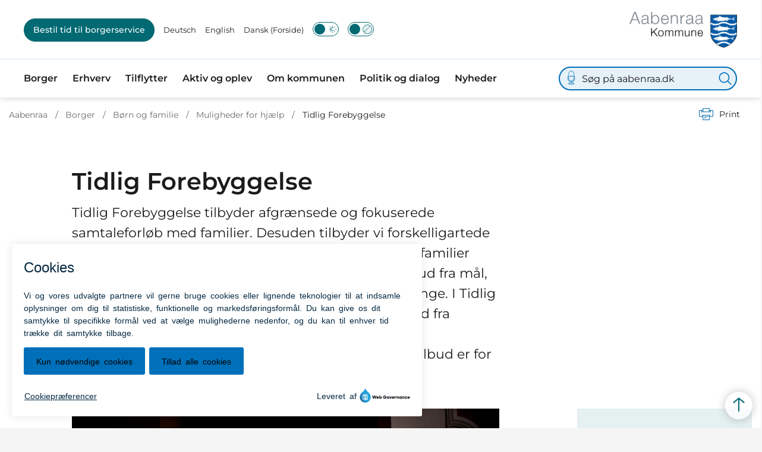

--- FILE ---
content_type: text/html; charset=utf-8
request_url: https://aabenraa.dk/borger/boern-og-familie/muligheder-for-hjaelp/tidlig-forebyggelse
body_size: 18314
content:
<!DOCTYPE html>

    <meta property="publicIp" content="18.222.26.147">

<html lang="da" style="">

<head prefix="og: http://ogp.me/ns#">

    <link rel="stylesheet" media="all" type="text/css" href="/assets/css/icons.css" />
    <link rel="stylesheet" href="/css/bundle.css?v=MnnYiLR_YJ-Fjj9mnjXbxnn1ZZ0" />
    <link rel="stylesheet" type="text/css" media="print" href="/assets/css/print.css" />
    

    <script crossorigin="anonymous" src="https://cdnjs.cloudflare.com/ajax/libs/jquery/3.7.1/jquery.min.js"></script>
    <script src="https://cdnjs.cloudflare.com/ajax/libs/1000hz-bootstrap-validator/0.11.9/validator.min.js"></script>
    <script src="https://cdnjs.cloudflare.com/ajax/libs/twitter-bootstrap/4.3.1/js/bootstrap.bundle.min.js"></script>
    <script src="https://ajax.aspnetcdn.com/ajax/jquery.validate/1.16.0/jquery.validate.min.js"></script>
    <script src="https://ajax.aspnetcdn.com/ajax/mvc/5.2.3/jquery.validate.unobtrusive.min.js"></script>
    <script src="https://cdnjs.cloudflare.com/ajax/libs/js-cookie/2.2.1/js.cookie.min.js"></script>
    <script src="/Scripts/picturefill.min.js"></script>
    <script src="/Scripts/lazysizes.min.js"></script>
    <script src="/Scripts/ls.unveilhooks.min.js"></script>
    <script defer src="/scripts/cludo-voice-search.js"></script>
    <script defer src="/js/bundle.js?v=eHhK1KDFXoD08rdQiueyeABbAbk"></script>
    <script src="https://dreambroker.com/channel/embed/webc/dreambroker-studio-video-player.js"></script>

                    <!-- Monsido inkl cookie -->
<script type="text/javascript">
    window._monsido = window._monsido || {
        token: "Zi3QT3i1oG7XLtY7NROX-Q",
        statistics: {
            enabled: true,
            cookieLessTracking: false,
            documentTracking: {
                enabled: true,
                documentCls: "",
                documentIgnoreCls: "monsido_ignore_download",
                documentExt: ["pdf","doc","xls","PDF","DOC","docx","xlsx","DOCX","XLSX","XLS"],
            },
        },
        heatmap: {
            enabled: true,
        },
        pageCorrect: {
            enabled: true,
        },
    };
    window._monsidoConsentManagerConfig = window._monsidoConsentManagerConfig || {
        token: "Zi3QT3i1oG7XLtY7NROX-Q",
        privacyRegulation: ["gdpr"],
        settings: {
            manualStartup: false,
            hideOnAccepted: false,
            perCategoryConsent: true,
            explicitRejectOption: false,
            hasOverlay: false,
        },
        i18n: {
            languages: ["da_DK"], 
            defaultLanguage: "da_DK"
        },
        theme: {
            buttonColor: "#0070ba",
            buttonTextColor: "#000000",
            iconPictureUrl: "cookie_bite",
            iconShape: "circle",
            position: "bottom-left",
        },
        links: {
            cookiePolicyUrl: "Https://aabenraa.dk/cookies",
            optOutUrl: "",
        },
    };
</script>
<script type="text/javascript" async src="https://app-script.monsido.com/v2/monsido-script.js"></script>
<script type="text/javascript" src="https://monsido-consent.com/v1/mcm.js"></script>                    <!-- Monsido inkl cookie -->
                    <!-- Slet efter n&#xE6;ste deploy 18/10 -->
<style>
.breadcrumb-container .service-menu {
  padding-left: 0;
  display: flex;
  flex-wrap: wrap;
  padding-top: 15px;
  padding-bottom: 5px;
  margin-bottom: 0;
}

.breadcrumb-container .service-menu .service-menu__item .service-menu__item__icon {
  display: flex;
  align-items: center;
  margin-right: 10px;
  height: auto;
  width: auto;
  border-radius: unset;
  background: transparent;
}



</style>                    <!-- Slet efter n&#xE6;ste deploy 18/10 -->
                    <!-- Google -->
<meta name="google-site-verification" content="OzWcmwz5ctqKSP1Dd22xDOKzvopsbx3Gm4xjiiPvsag" />                    <!-- Google -->
                    <!-- Google -->
<meta name="google-site-verification" content="TzXOGouzvSeM6GRKl8OtVkbUmrTWBD8Ci0L_zzF-Mc8" />                    <!-- Google -->

    <!--Open Graph Metas-->
    <meta http-equiv="Content-Type" content="text/html; charset=utf-8">
    <title>Tidlig Forebyggelse </title>
        <link rel="alternate" hreflang="da" href="https://aabenraa.dk/borger/boern-og-familie/muligheder-for-hjaelp/tidlig-forebyggelse">
    <meta name="description" content=" de fleste tilf&#xE6;lde gives st&#xF8;tte til b&#xF8;rn og unge med s&#xE6;rlige behov ambulant; dvs. samtidig med at barnet/den unge bor hjemme og g&#xE5;r i normal skole/daginst.">
    <meta property="og:title" content="Tidlig Forebyggelse" />
    <meta name="twitter:title" content="Tidlig Forebyggelse" />
    <meta property="og:description" content=" de fleste tilf&#xE6;lde gives st&#xF8;tte til b&#xF8;rn og unge med s&#xE6;rlige behov ambulant; dvs. samtidig med at barnet/den unge bor hjemme og g&#xE5;r i normal skole/daginst." />
    <meta name="twitter:description" content=" de fleste tilf&#xE6;lde gives st&#xF8;tte til b&#xF8;rn og unge med s&#xE6;rlige behov ambulant; dvs. samtidig med at barnet/den unge bor hjemme og g&#xE5;r i normal skole/daginst." />
    <meta name="robots" content="index,follow">

    <meta property="og:url" content="https://aabenraa.dk/borger/boern-og-familie/muligheder-for-hjaelp/tidlig-forebyggelse" />
    <meta property="og:type" content="website" />
    <meta name="pageId" content="79371" />
    <meta name="page_date" content="2024-05-23T12:20:22Z" />
    <meta name="page_breadcrumb" content="Aabenraa|Borger|B&#xF8;rn og familie|Muligheder for hj&#xE6;lp" />

            <meta name="page_Image" content="/media/jhwjbww4/ungeraadgivning.jpg?width=350&amp;height=220&amp;v=1da7918a86e5530" />
    <meta property="og:updated_time" content="2024-05-23T12.20.22Z" />
    <meta property="og:pageDate" content="0001-01-01T00.00.00Z" />
    <meta property="og:site_name" content="">
    <meta property="og:locale" content="da">
    <meta name="google-site-verification" content="">
    <meta name="viewport" content="initial-scale=1.0, maximum-scale=5.0, minimum-scale=1.0, width=device-width" />
    <!-- Favicons -->

        <link type="image/jpg" rel="icon" 48x48" href="/media/ihllrwpl/logojpg.jpg?width=48&amp;height=48&amp;format=noformat&amp;v=1da7918dd855610 sizes=" />
        <link type="image/jpg" rel="apple-touch-icon" sizes="57x57" href="/media/ihllrwpl/logojpg.jpg?width=57&amp;height=57&amp;format=noformat&amp;v=1da7918dd855610" />
        <link type="image/jpg" rel="apple-touch-icon" sizes="60x60" href="/media/ihllrwpl/logojpg.jpg?width=60&amp;height=60&amp;format=noformat&amp;v=1da7918dd855610" />
        <link type="image/jpg" rel="apple-touch-icon" sizes="72x72" href="/media/ihllrwpl/logojpg.jpg?width=72&amp;height=72&amp;format=noformat&amp;v=1da7918dd855610" />
        <link type="image/jpg" rel="apple-touch-icon" sizes="76x76" href="/media/ihllrwpl/logojpg.jpg?width=76&amp;height=76&amp;format=noformat&amp;v=1da7918dd855610" />
        <link type="image/jpg" rel="apple-touch-icon" sizes="114x114" href="/media/ihllrwpl/logojpg.jpg?width=114&amp;height=114&amp;format=noformat&amp;v=1da7918dd855610" />
        <link type="image/jpg" rel="apple-touch-icon" sizes="144x144" href="/media/ihllrwpl/logojpg.jpg?width=144&amp;height=144&amp;format=noformat&amp;v=1da7918dd855610" />
        <link type="image/jpg" rel="apple-touch-icon" sizes="180x180" href="/media/ihllrwpl/logojpg.jpg?width=180&amp;height=180&amp;format=noformat&amp;v=1da7918dd855610" />
        <link rel="icon" type="image/jpg" sizes="16x16" href="/media/ihllrwpl/logojpg.jpg?width=16&amp;height=16&amp;format=noformat&amp;v=1da7918dd855610" />
        <link rel="icon" type="image/jpg" sizes="32x32" href="/media/ihllrwpl/logojpg.jpg?width=32&amp;height=32&amp;format=noformat&amp;v=1da7918dd855610" />
        <link rel="icon" type="image/jpg" sizes="96x96" href="/media/ihllrwpl/logojpg.jpg?width=96&amp;height=96&amp;format=noformat&amp;v=1da7918dd855610" />
        <link rel="icon" type="image/jpg" 120x120" href="/media/ihllrwpl/logojpg.jpg?width=120&amp;height=120&amp;format=noformat&amp;v=1da7918dd855610 sizes=" />

    <meta name="msapplication-TileColor" content="#ffffff">
    <meta name="msapplication-TileImage" content="~/icons/ms-icon-144x144.png">
    <meta name="theme-color" content="#ffffff">




    <!-- Cludo tag -->



    <!-- Twitter -->
    <meta name="twitter:card" content="summary" />
    <!-- Twitter - Article -->
            <meta property="og:image" content="https://aabenraa.dk/media/jhwjbww4/ungeraadgivning.jpg?width=1200&amp;height=630&amp;quality=90&amp;v=1da7918a86e5530" />
            <meta property="og:ubivox-image" content="https://aabenraa.dk/media/jhwjbww4/ungeraadgivning.jpg?width=900&amp;height=600&amp;quality=90&amp;v=1da7918a86e5530" />
            <meta property="og:image:width" content="1200">
            <meta property="og:image:height" content="630">
            <meta property="og:image:alt" content="">
            <meta name="twitter:image" content="https://aabenraa.dk/media/jhwjbww4/ungeraadgivning.jpg?width=1200&amp;height=630&amp;quality=90&amp;v=1da7918a86e5530">
            <meta name="twitter:image:alt" content="">

    
    <style>
        :root {
            --color-primary: #fef1d4;
            --color-primary-text: #1b1b1b;
            --color-secondary: #0070ba;
            --color-secondary-text: #fff;
            
            
            
            
            
            
            
            
            
            --color-icons: #0070ba;
            --color-arrows: #006972;
            --color-btn-primary: #006972;
            --color-btn-primary-text: #fff;
            
            
            --color-primary-decorative: #e8f1f2;
            --color-primary-decorative-text: #1b1b1b;
            --color-secondary-decorative: #006972;
            --color-secondary-decorative-text: #fff;
            --color-footer: #0070ba;
            --color-footer-text: #fff;
            
            
            
            
            --color-link: #0065a8;
            --color-tag: #0070ba;
            --color-overlay-cover: #00000099;
            --color-overlay-start: #000000E5;
            --color-overlay-end: #00000000;
            --color-overlay-text: #fff;
            --color-overlay-button: #006972;
            --color-overlay-button-text: #fff;
            
            
            --color-article-element--0: #0070ba;
            --color-article-element-title--0: #fff;
            --color-article-element--1: #fef1d4;
            --color-article-element-title--1: #1b1b1b;
            --color-article-element--2: #e8f1f2;
            --color-article-element-title--2: #1b1b1b;
            --color-article-element--3: #006972;
            --color-article-element-title--3: #fff;
            --color-article-element--4: #ce162a;
            --color-article-element-title--4: #fff;
            --color-article-element--5: #f9b000;
            --color-article-element-title--5: #fff;
            --color-btn-bg--primary: #fff;
            --color-btn-bg--primary-text: #0070ba;
            
            --color-btn-bg--secondary: #000;
            --color-btn-bg--secondary-text: #fff;
            --color-btn-bg--secondary-border-color: #000;
            --color-btn-bg--grey-light: #006972;
            --color-btn-bg--grey-light-text: #fff;
            
            
            --color-bg-white-component-border:#e8e8e8;
            --color-border-top--article-components-bg:#006972;
            --color-border-top--article-components-text:#fff;
        }
    </style>

    <style>
            :root {
            
            --main-white-bg-component-bg: var(--color-white);--main-white-bg-component-border: 1px solid var(--color-bg-white-component-border);
            --header-brand-height-lg: 60px;
            --header-brand-height-md: 46px;


                
                --sleeve-search-bar-small-border-radius: 50px;
                --sleeve-button-border-radius: 50px;

                
                
                


                
                
                
                
                
                
                

            }
    </style>
</head>

<body class="cta-icon-arrow-long-thin list-icon-arrow-short link--underline-fat-lr  js-darmode-active js-greymode-active"  data-pageid="79371" data-print-logo="false">


    


                <!-- Skjul Cookie billede ved print -->
<style type="text/css">
@media print and (color) {
	.mon-cb-icon-shape-circle {
display: none;
}
}
</style>                <!-- Skjul Cookie billede ved print -->


<header class="header--left-aligned-container">
    <div>
        <a class="bypass-block" href="#main-content">G&#xE5; til hovedindhold</a>
    </div>
    <div class="header--left-aligned" id="headerLeftAligned" x-data="headerLeftAligned" x-trap.noscroll.inert="focusTrap ? mobileSideMenu : ''" :class="{ 'collapsed-menu' : isMobile, 'fixed': mobileSideMenu }">
        <div class="header--left-aligned-top-bar px-[15px] lg:px-[40px] bg--white reverse">
                <hr class="header--left-aligned-divider">
            <a class="nav-brand" target="_self" href="/" :tabindex="mobileSideMenu && focusTrap ? '-1' : ''" aria-label='Aabenraa'>
                        <img class="no-fit" src="/media/r3gfeqeg/aabenraa-kommune-logo.png" alt="Aabenraa Kommune logo" />
            </a>
                <div class="header--left-aligned-desktop-actions reverse" x-show="!isMobile">
                        <nav class="desktop-secondary-nav" aria-label="servicemenu">

                            <ul class="desktop-secondary-list">
                                    <li class="desktop-secondary-list-item list-item--cta ">
                                        <a class="nav-link" href="https://aabenraa.dk/bestil-tid-til-borgerservice">
                                            Bestil tid til borgerservice
                                        </a>

                                    </li>
                                    <li class="desktop-secondary-list-item " ><a href="https://aabenraa.dk/om-kommunen/deutsch" >Deutsch</a></li>
                                    <li class="desktop-secondary-list-item " ><a href="https://aabenraa.dk/om-kommunen/english" >English</a></li>
                                    <li class="desktop-secondary-list-item active" ><a href="https://aabenraa.dk/" aria-current=page>Dansk (Forside)</a></li>

                                        <li>
                                            <button class="btn__toggle jsDarkmodeToggle" aria-label="Aktiver darkmode" title="Aktiver darkmode" data-active="Deaktiver darkmode" data-inactive="Aktiver darkmode">
    <div class="btn__toggle__elements">
        <div class="icon-darkmode-moon"></div>
        <div class="icon-lightmode-sun"></div>
    </div><span class="btn__toggle__toggle"></span>
</button>

                                        </li>
                                        <li>
                                            <button class="btn__toggle jsGrayscaleToggle" aria-label="Aktiver/deaktiver grayscale" title="Aktiver/deaktiver grayscale" data-active="Deaktiver grayscale" data-inactive="Aktiver grayscale">
    <div class="btn__toggle__elements">
        <div class="icon-circle-grayscale"></div>
        <div class="icon-circle-grayscale-full"></div>
    </div><span class="btn__toggle__toggle"></span>
</button>
                                        </li>
                            </ul>

                        </nav>
                </div>
            <div class="header--left-aligned-mobile-actions">
                    <div class="mobile-actions-search-icon" x-show="!mobileSideMenu" x-transition>
                        <button class="mobile-actions-search-btn" type="button" x-on:click.prevent="mobileSearch = !mobileSearch; $nextTick(() =&gt; {document.getElementById('input-mobile').focus()})" aria-label="søg" x-bind:aria-expanded="mobileSearch.toString()">
                            <svg xmlns="http://www.w3.org/2000/svg" fill="none" viewbox="0 0 24 24" stroke-width="1.5" stroke="currentColor">
                                <path stroke-linecap="round" stroke-linejoin="round" d="M21 21l-5.197-5.197m0 0A7.5 7.5 0 105.196 5.196a7.5 7.5 0 0010.607 10.607z"></path>
                            </svg>
                        </button>
                        <template x-teleport=".mobile-actions-searchbar-container">
                            <form method="GET" action="/soeg/" class="has-sound-input mobile-actions-searchbar-form" x-on:input="mobileInputValue = $refs.searchInput.value.length; mobileInputFocused = mobileInputValue &gt; 0" x-ref="searchForm">
                                <div class="mobile-actions-searchbar-input">
                                    <label class="mobile-actions-searchbar-label" for="input-mobile" x-show="!mobileInputFocused" x-transition:enter="alpine-transition-enter" x-transition:enter-start="alpine-transition-enter-start" x-transition:enter-end="alpine-transition-enter-end" x-transition:leave="alpine-transition-leave" x-transition:leave-start="alpine-transition-leave-start" x-transition:leave-end="alpine-transition-leave-end">S&#xF8;g p&#xE5; aabenraa.dk</label>
                                    <input data-useraffle="False" data-search-pageid="84716" autocomplete="off" name="query" class="js-auto-suggestions mobileSearchInput focus:outline-none focus:border-b focus:w-full" id="input-mobile" :autofocus="mobileSearch" type="search" x-ref="searchInput" :class="mobileInputValue &gt; 0 ? 'w-full border-b' : 'w-0'">
                                </div>
                                <button class="mobile-actions-searchbar-submit" x-ref="submitButton">S&oslash;g</button>
                                    <button onclick="initVoiceSearch(event, doubleMenuVoiceMobileMenuSearchOptions)" class="btn__sound-input" aria-label="Lyd input"><span class="icon-microphone"></span></button>
                            </form>
                        </template>
                    </div>
                <div class="mobile-actions-burger">
                    <button class="mobile-actions-burger-btn" x-on:click="mobileSideMenu = !mobileSideMenu; mobileSearch = false" aria-label="menu" x-bind:aria-expanded="mobileSideMenu.toString()">
                        <div class="transform mobile-actions-burger-icon">
                            <div class="transform burger-icon-elmnt">
                                <div class="burger-icon-elmnt-dash" :class="mobileSideMenu ? 'translate-y-6' : ''"></div>
                                <div class="burger-icon-elmnt-dash" :class="mobileSideMenu ? 'translate-y-6' : ''"></div>
                                <div class="burger-icon-elmnt-dash" :class="mobileSideMenu ? 'translate-y-6' : ''"></div>
                                <div class="transform burger-cross-icon" :class="mobileSideMenu ? 'translate-x-0 w-12' : '-translate-x-10 w-0'">
                                    <div class="transform burger-cross-icon-right" :class="mobileSideMenu ? 'rotate-45' : ''"></div>
                                    <div class="transform burger-cross-icon-left" :class="mobileSideMenu ? '-rotate-45' : ''"></div>
                                </div>
                            </div>
                        </div>
                    </button>
                </div>
            </div>
        </div>
        <div class="mobile-actions-searchbar-container" x-cloak x-show="mobileSearch" x-transition:enter="alpine-transition-enter" x-transition:enter-start="alpine-transition-enter-start" x-transition:enter-end="alpine-transition-enter-end" x-transition:leave="alpine-transition-leave" x-transition:leave-start="alpine-transition-leave-start" x-transition:leave-end="alpine-transition-leave-end"></div>
            <div x-cloak class="header--left-aligned-sidemenu header--no-anim height-0 bg--white animation-reverse" x-show="mobileSideMenu" x-transition:enter="alpine-transition-enter" x-transition:enter-start="alpine-transition-enter-start" x-transition:enter-end="alpine-transition-enter-end" x-transition:leave="alpine-transition-leave" x-transition:leave-start="alpine-transition-leave-start" x-transition:leave-end="alpine-transition-leave-end">
                    <nav aria-label="sidenavigation">
                        <ul class="header--left-aligned-sidemenu-list">
                                    <li class="sidemenu-list-item active">
                                        <a class="flex-col flex list-item-content" href="https://aabenraa.dk/borger" aria-current=page>
                                            <span class="list-item-content-heading">Borger</span>
                                        </a>
                                            <button class="list-item-left-aligned-toggle" role="button" aria-expanded="false" aria-label="Borger menu">
                                                <div class="list-item-megamenu-toggle-icon"></div>
                                                <p>Borger</p>
                                            </button>
                                            <div class="link-container">

                                                <ul class="link-container__links" aria-label="Familie menu">
                                                        <li><a class="link-container__link" href="https://aabenraa.dk/borger/flytning-bolig-og-byggeri">Flytning, bolig og byggeri</a></li>
                                                        <li><a class="link-container__link" href="https://aabenraa.dk/borger/boern-og-familie">B&#xF8;rn og familie</a></li>
                                                        <li><a class="link-container__link" href="https://aabenraa.dk/borger/job-og-ledighed">Job og ledighed</a></li>
                                                        <li><a class="link-container__link" href="https://aabenraa.dk/borger/klima-natur-og-miljoe">Klima, natur og milj&#xF8;</a></li>
                                                        <li><a class="link-container__link" href="https://aabenraa.dk/borger/ny-i-danmark">Ny i Danmark</a></li>
                                                        <li><a class="link-container__link" href="https://aabenraa.dk/borger/pas-koerekort-og-sundhedskort">Pas, k&#xF8;rekort og sundhedskort</a></li>
                                                        <li><a class="link-container__link" href="https://aabenraa.dk/borger/skole-og-undervisning">Skole og Undervisning</a></li>
                                                        <li><a class="link-container__link" href="https://aabenraa.dk/borger/sundhed-og-forebyggelse">Sundhed og forebyggelse</a></li>
                                                        <li><a class="link-container__link" href="https://aabenraa.dk/borger/tilflytter">Tilflytter</a></li>
                                                        <li><a class="link-container__link" href="https://aabenraa.dk/borger/trafik-og-groenne-omraader">Trafik og gr&#xF8;nne omr&#xE5;der</a></li>
                                                        <li><a class="link-container__link" href="https://aabenraa.dk/borger/aeldre-og-handicappede">&#xC6;ldre og handicappede</a></li>
                                                        <li><a class="link-container__link" href="https://aabenraa.dk/borger/oekonomi-og-ydelser">&#xD8;konomi og ydelser</a></li>
                                                </ul>
                                            </div>
                                    </li>
                                    <li class="sidemenu-list-item ">
                                        <a class="flex-col flex list-item-content" href="https://aabenraa.dk/erhverv" >
                                            <span class="list-item-content-heading">Erhverv</span>
                                        </a>
                                            <button class="list-item-left-aligned-toggle" role="button" aria-expanded="false" aria-label="Erhverv menu">
                                                <div class="list-item-megamenu-toggle-icon"></div>
                                                <p>Erhverv</p>
                                            </button>
                                            <div class="link-container">

                                                <ul class="link-container__links" aria-label="Familie menu">
                                                        <li><a class="link-container__link" href="https://aabenraa.dk/erhverv/hurtig-kontakt">Hurtig kontakt</a></li>
                                                        <li><a class="link-container__link" href="https://aabenraa.dk/erhverv/lokalt-erhverv">Lokalt erhverv</a></li>
                                                        <li><a class="link-container__link" href="https://aabenraa.dk/erhverv/start-af-virksomhed">Start af virksomhed</a></li>
                                                        <li><a class="link-container__link" href="https://aabenraa.dk/erhverv/arbejdskraft">Arbejdskraft</a></li>
                                                        <li><a class="link-container__link" href="https://aabenraa.dk/erhverv/samarbejdspartnere">Samarbejdspartnere</a></li>
                                                        <li><a class="link-container__link" href="https://aabenraa.dk/erhverv/byggeri-og-erhvervsgrunde">Byggeri og erhvervsgrunde</a></li>
                                                        <li><a class="link-container__link" href="https://aabenraa.dk/erhverv/klima-energi-og-miljoe">Klima, energi og milj&#xF8;</a></li>
                                                        <li><a class="link-container__link" href="https://aabenraa.dk/erhverv/erhvervsaffald">Erhvervsaffald</a></li>
                                                        <li><a class="link-container__link" href="https://aabenraa.dk/erhverv/erhverv-paa-landet">Erhverv p&#xE5; landet</a></li>
                                                        <li><a class="link-container__link" href="https://aabenraa.dk/erhverv/tilladelser-og-bevillinger">Tilladelser og bevillinger</a></li>
                                                        <li><a class="link-container__link" href="https://aabenraa.dk/erhverv/udbud-og-licitationer">Udbud og licitationer</a></li>
                                                        <li><a class="link-container__link" href="https://aabenraa.dk/erhverv/lokale-maerkeordninger">Lokale m&#xE6;rkeordninger</a></li>
                                                        <li><a class="link-container__link" href="https://aabenraa.dk/erhverv/strategi-og-planlaegning">Strategi og planl&#xE6;gning</a></li>
                                                </ul>
                                            </div>
                                    </li>
                                    <li class="sidemenu-list-item ">
                                        <a class="flex-col flex list-item-content" href="https://aabenraa.dk/borger/tilflytter" >
                                            <span class="list-item-content-heading">Tilflytter</span>
                                        </a>
                                            <button class="list-item-left-aligned-toggle" role="button" aria-expanded="false" aria-label="Tilflytter menu">
                                                <div class="list-item-megamenu-toggle-icon"></div>
                                                <p>Tilflytter</p>
                                            </button>
                                            <div class="link-container">

                                                <ul class="link-container__links" aria-label="Familie menu">
                                                        <li><a class="link-container__link" href="https://aabenraa.dk/borger/tilflytter/hvor-skal-jeg-bo">Hvor skal jeg bo</a></li>
                                                        <li><a class="link-container__link" href="https://aabenraa.dk/borger/tilflytter/en-god-modtagelse">En god modtagelse</a></li>
                                                        <li><a class="link-container__link" href="https://aabenraa.dk/borger/tilflytter/det-gode-boerne-unge-og-familieliv">En sund opv&#xE6;kst</a></li>
                                                        <li><a class="link-container__link" href="https://aabenraa.dk/borger/tilflytter/smaaboernsfamilier">Sm&#xE5;b&#xF8;rnsfamilier</a></li>
                                                        <li><a class="link-container__link" href="https://aabenraa.dk/borger/tilflytter/campusbyen-aabenraa">Campusbyen Aabenraa</a></li>
                                                        <li><a class="link-container__link" href="https://aabenraa.dk/borger/tilflytter/efter-fyraften">Efter fyraften</a></li>
                                                        <li><a class="link-container__link" href="https://aabenraa.dk/borger/tilflytter/job-og-karrieremuligheder">Job og karrieremuligheder</a></li>
                                                        <li><a class="link-container__link" href="https://aabenraa.dk/borger/tilflytter/meld-flytning">Meld flytning</a></li>
                                                        <li><a class="link-container__link" href="https://aabenraa.dk/borger/tilflytter/tilflytter-kit-til-virksomheder">Tilflytter-kit til virksomheder</a></li>
                                                </ul>
                                            </div>
                                    </li>
                                    <li class="sidemenu-list-item ">
                                        <a class="flex-col flex list-item-content" href="https://aabenraa.dk/aktiv-og-oplev" >
                                            <span class="list-item-content-heading">Aktiv og oplev</span>
                                        </a>
                                            <button class="list-item-left-aligned-toggle" role="button" aria-expanded="false" aria-label="Aktiv og oplev menu">
                                                <div class="list-item-megamenu-toggle-icon"></div>
                                                <p>Aktiv og oplev</p>
                                            </button>
                                            <div class="link-container">

                                                <ul class="link-container__links" aria-label="Familie menu">
                                                        <li><a class="link-container__link" href="https://aabenraa.dk/aktiv-og-oplev/det-sker">Det sker</a></li>
                                                        <li><a class="link-container__link" href="https://aabenraa.dk/aktiv-og-oplev/hjaelp-til-foreninger-og-arrangoerer/faa-dit-budskab-paa-aabenraa-kommunes-infotavler">F&#xE5; dit budskab p&#xE5; Aabenraa Kommunes infotavler</a></li>
                                                        <li><a class="link-container__link" href="https://aabenraa.dk/aktiv-og-oplev/dyrk-idraet">Dyrk idr&#xE6;t</a></li>
                                                        <li><a class="link-container__link" href="https://aabenraa.dk/aktiv-og-oplev/hjaelp-til-foreninger-og-arrangoerer">Hj&#xE6;lp til foreninger og arrang&#xF8;rer</a></li>
                                                        <li><a class="link-container__link" href="https://aabenraa.dk/aktiv-og-oplev/oplev-kulturen">Oplev kulturen</a></li>
                                                        <li><a class="link-container__link" href="https://aabenraa.dk/aktiv-og-oplev/aktive-seniorer">Aktive seniorer</a></li>
                                                        <li><a class="link-container__link" href="https://aabenraa.dk/aktiv-og-oplev/tilbud-til-boern-og-unge">Tilbud til b&#xF8;rn og unge</a></li>
                                                        <li><a class="link-container__link" href="https://aabenraa.dk/aktiv-og-oplev/vaer-aktiv-i-naturen">V&#xE6;r aktiv i naturen</a></li>
                                                        <li><a class="link-container__link" href="https://aabenraa.dk/aktiv-og-oplev/bliv-frivillig">Bliv frivillig</a></li>
                                                        <li><a class="link-container__link" href="https://aabenraa.dk/aktiv-og-oplev/grejbanken">Grejbanken</a></li>
                                                        <li><a class="link-container__link" href="https://aabenraa.dk/aktiv-og-oplev/gaa-faellesskaber">G&#xE5;f&#xE6;llesskaber</a></li>
                                                </ul>
                                            </div>
                                    </li>
                                    <li class="sidemenu-list-item ">
                                        <a class="flex-col flex list-item-content" href="https://aabenraa.dk/om-kommunen" >
                                            <span class="list-item-content-heading">Om kommunen</span>
                                        </a>
                                            <button class="list-item-left-aligned-toggle" role="button" aria-expanded="false" aria-label="Om kommunen menu">
                                                <div class="list-item-megamenu-toggle-icon"></div>
                                                <p>Om kommunen</p>
                                            </button>
                                            <div class="link-container">

                                                <ul class="link-container__links" aria-label="Familie menu">
                                                        <li><a class="link-container__link" href="https://aabenraa.dk/om-kommunen/det-gode-liv">Det Gode Liv</a></li>
                                                        <li><a class="link-container__link" href="https://aabenraa.dk/om-kommunen/et-godt-sted-at-bo">Et godt sted at bo</a></li>
                                                        <li><a class="link-container__link" href="https://aabenraa.dk/om-kommunen/fritid">Fritid</a></li>
                                                        <li><a class="link-container__link" href="https://aabenraa.dk/om-kommunen/frivillighed">Frivillighed</a></li>
                                                        <li><a class="link-container__link" href="https://aabenraa.dk/om-kommunen/job-i-kommunen">Job i kommunen</a></li>
                                                        <li><a class="link-container__link" href="https://aabenraa.dk/om-kommunen/kommunale-temakort">Kommunale temakort</a></li>
                                                        <li><a class="link-container__link" href="https://aabenraa.dk/om-kommunen/kontakt-kommunen">Kontakt kommunen</a></li>
                                                        <li><a class="link-container__link" href="https://aabenraa.dk/om-kommunen/kultur">Kultur</a></li>
                                                        <li><a class="link-container__link" href="https://aabenraa.dk/om-kommunen/organisation-og-ledelse">Organisation og ledelse</a></li>
                                                        <li><a class="link-container__link" href="https://aabenraa.dk/om-kommunen/oekonomi-og-fakta">&#xD8;konomi og fakta</a></li>
                                                        <li><a class="link-container__link" href="https://aabenraa.dk/om-kommunen/turist-i-aabenraa">Turist i Aabenraa</a></li>
                                                </ul>
                                            </div>
                                    </li>
                                    <li class="sidemenu-list-item ">
                                        <a class="flex-col flex list-item-content" href="https://aabenraa.dk/politik-og-dialog" >
                                            <span class="list-item-content-heading">Politik og dialog</span>
                                        </a>
                                            <button class="list-item-left-aligned-toggle" role="button" aria-expanded="false" aria-label="Politik og dialog menu">
                                                <div class="list-item-megamenu-toggle-icon"></div>
                                                <p>Politik og dialog</p>
                                            </button>
                                            <div class="link-container">

                                                <ul class="link-container__links" aria-label="Familie menu">
                                                        <li><a class="link-container__link" href="https://aabenraa.dk/politik-og-dialog/byraadet">Byr&#xE5;det</a></li>
                                                        <li><a class="link-container__link" href="https://aabenraa.dk/politik-og-dialog/dagsordner-og-referater">Dagsordner og referater</a></li>
                                                        <li><a class="link-container__link" href="https://aabenraa.dk/politik-og-dialog/politikker">Politikker</a></li>
                                                        <li><a class="link-container__link" href="https://aabenraa.dk/politik-og-dialog/politiske-udvalg">Politiske udvalg</a></li>
                                                        <li><a class="link-container__link" href="https://aabenraa.dk/politik-og-dialog/raad-naevn-og-kommissioner">R&#xE5;d, n&#xE6;vn og kommissioner</a></li>
                                                        <li><a class="link-container__link" href="https://aabenraa.dk/politik-og-dialog/aktuelle-hoeringer">Aktuelle h&#xF8;ringer</a></li>
                                                        <li><a class="link-container__link" href="https://aabenraa.dk/politik-og-dialog/se-byraadsmoeder-virtuelt">Se byr&#xE5;dsm&#xF8;der virtuelt</a></li>
                                                        <li><a class="link-container__link" href="https://aabenraa.dk/aktiv-og-oplev/oplev-kulturen/venskabsby">Venskabsby</a></li>
                                                        <li><a class="link-container__link" href="https://aabenraa.dk/politik-og-dialog/borgmesterens-traeffetider">Borgmesterens tr&#xE6;ffetider</a></li>
                                                </ul>
                                            </div>
                                    </li>
                                    <li class="sidemenu-list-item ">
                                        <a class="flex-col flex list-item-content" href="https://aabenraa.dk/om-kommunen/nyheder" >
                                            <span class="list-item-content-heading">Nyheder</span>
                                        </a>
                                    </li>
                        </ul>

                    </nav>
                        <div class="desktop-searchbar">

    <form id="non-collapse-searchbar" method="GET" action="/soeg" class="desktop-actions-searchbar-form has-sound-input" autocomplete="off">
        <input type="search" data-useraffle="False" aria-label="S&#xF8;g p&#xE5; aabenraa.dk" name="query" class="desktop-searchbar-input active js-auto-suggestions" data-search-pageid="84716" title="S&#xF8;g p&#xE5; aabenraa.dk" id="desktop-search-id" placeholder="S&#xF8;g p&#xE5; aabenraa.dk">
        <button class="desktop-actions-searchbar-submit" type="submit" aria-label="Søg">
            <svg class="w-7 h-7" xmlns="http://www.w3.org/2000/svg" fill="none" viewbox="0 0 24 24" stroke-width="1.5" stroke="currentColor">

                <path stroke-linecap="round" stroke-linejoin="round" d="M21 21l-5.197-5.197m0 0A7.5 7.5 0 105.196 5.196a7.5 7.5 0 0010.607 10.607z"></path>

            </svg>
        </button>
            <div>
                <button onclick="initVoiceSearch(event, menuVoiceMenuSearchOptions)" class="btn__sound-input" aria-label="Lyd input"><span class="icon-microphone"></span></button>
            </div>
    </form>

</div>
    <script>
        var inputElement = document.getElementById('non-collapse-searchbar').querySelector('input[type="search"]');
        const menuVoiceMenuSearchOptions = {
            inputElement: inputElement,
            formElement: document.getElementById('non-collapse-searchbar')
        }
    </script>

                    <nav class="tablet-secondary-nav" aria-label="servicemenu" x-show="isMobile">
                        <ul class="tablet-secondary-list">
                                <li class="tablet-secondary-list-item list-item--cta ">
                                    <a class="nav-link" href="https://aabenraa.dk/bestil-tid-til-borgerservice">
                                        Bestil tid til borgerservice
                                    </a>

                                </li>
                                <li class="tablet-secondary-list-item"><a href="https://aabenraa.dk/om-kommunen/deutsch">Deutsch</a></li>
                                <li class="tablet-secondary-list-item"><a href="https://aabenraa.dk/om-kommunen/english">English</a></li>
                                <li class="tablet-secondary-list-item"><a href="https://aabenraa.dk/">Dansk (Forside)</a></li>
                                    <li class="tablet-secondary-list-item">
                                        <button class="btn__toggle jsDarkmodeToggle" aria-label="Aktiver darkmode" title="Aktiver darkmode" data-active="Deaktiver darkmode" data-inactive="Aktiver darkmode">
    <div class="btn__toggle__elements">
        <div class="icon-darkmode-moon"></div>
        <div class="icon-lightmode-sun"></div>
    </div><span class="btn__toggle__toggle"></span>
</button>

                                    </li>
                                    <li class="tablet-secondary-list-item">
                                        <button class="btn__toggle jsGrayscaleToggle" aria-label="Aktiver/deaktiver grayscale" title="Aktiver/deaktiver grayscale" data-active="Deaktiver grayscale" data-inactive="Aktiver grayscale">
    <div class="btn__toggle__elements">
        <div class="icon-circle-grayscale"></div>
        <div class="icon-circle-grayscale-full"></div>
    </div><span class="btn__toggle__toggle"></span>
</button>
                                    </li>

                        </ul>
                    </nav>
            </div>
        


<script>
    jQuery(function () {
        CheckBannerShowed()

    });
    jQuery(document).on("click", ".banner__alert__close", function () {
        var id = jQuery(this).data("bannerid");
        console.log(id)
        setCookieBanner(id)
        jQuery(".banner__alert[data-id='" + id + "']").fadeOut("fast");

    });

    function CheckBannerShowed() {
        var bannerIds = Cookies.get('BANNER-IDS');
        if (bannerIds != undefined && bannerIds != "") {
            var ids = bannerIds.split(",")
            var banner = jQuery('.banner__alert');
            $.each(banner, function (index, item) {
                if (jQuery.inArray(jQuery(item).data("id"), ids) == -1) {
                    jQuery(item).css("display", "flex").hide().show()
                }
            });

        } else {
            jQuery(".banner__alert").css("display", "flex")
                .hide()
                .show();
        }
    }
    function setCookieBanner(id) {
        var bannerIds = Cookies.get('BANNER-IDS');
        var ids = [];

        let dt = new Date();
        dt.setMinutes(dt.getMinutes() + 30)
        if (bannerIds != undefined && bannerIds != "") {
            ids = bannerIds.split(",")
            ids.push(id);
            Cookies.set('BANNER-IDS', ids.join(","), { expires: dt })
        } else {
            ids.push(id)
            Cookies.set('BANNER-IDS', ids.join(","), { expires: dt })
        }
    }
</script>
    </div>
</header>
    <script>
        var inputElement = document.getElementById('non-collapse-searchbar').querySelector('input[type="search"]');
        const dropdownMenuVoiceMobileMenuSearchOptions = {
            inputElement: inputElement,
            formElement: document.getElementById('non-collapse-searchbar')
        }
    </script>


    
    


        
<main data-view="articleSidebar" class="bg-main--white article-with-sidebar" data-pagetype="article">
        
    <section class=" ">

        <div class="container">
            <div class="row">
                <div class="col-md-12">
                        <progress value="0" aria-hidden="true"></progress>
                    <div class="breadcrumb-container ">
                        <nav aria-label="Du er her">
                            <ol class="breadcrumb breadcrumb--divider-slash">
                                    <li class="breadcrumb-item">
                                        <a href="/" >
                                                <span>Aabenraa</span>

                                            <span>/</span>
                                        </a>
                                    </li>
                                    <li class="breadcrumb-item">
                                        <a href="/borger" >
                                                <span>Borger</span>

                                            <span>/</span>
                                        </a>
                                    </li>
                                    <li class="breadcrumb-item">
                                        <a href="/borger/boern-og-familie" >
                                                <span>B&#xF8;rn og familie</span>

                                            <span>/</span>
                                        </a>
                                    </li>
                                    <li class="breadcrumb-item">
                                        <a href="/borger/boern-og-familie/muligheder-for-hjaelp" aria-label="Tilbage til Muligheder for hjælp">
                                                <span class="arrow__back" role="img" aria-label="tilbage"></span>
                                                <span class="text__back">Muligheder for hj&#xE6;lp</span>

                                            <span>/</span>
                                        </a>
                                    </li>
                                <li class="breadcrumb-item active" aria-current="page">
                                    <span>Tidlig Forebyggelse</span>
                                </li>
                            </ol>
                        </nav>
                            <ul class="service-menu">
                                    <li class="service-menu__item">
                                        <button id="print" title="Print" onclick="window.print()">
                                            <div class="service-menu__item__icon">
                                                <svg width="24" height="20" viewBox="0 0 24 20" fill="none" xmlns="http://www.w3.org/2000/svg">
                                                    <path d="M22.3094 3.03755H17.8289V0.508922C17.8289 0.227906 17.601 0 17.32 0H6.68002C6.399 0 6.17109 0.227906 6.17109 0.508922V3.03759H1.69059C0.758391 3.03755 0 3.79598 0 4.72819V12.8299C0 13.7621 0.758391 14.5206 1.69059 14.5206H6.17109V19.4197C6.17109 19.7007 6.399 19.9286 6.68002 19.9286H17.32C17.601 19.9286 17.829 19.7007 17.829 19.4197V14.5206H22.3095C23.2416 14.5206 24 13.7622 24 12.8299V4.72819C24 3.79598 23.2416 3.03755 22.3094 3.03755ZM17.8289 4.05534H19.0428V5.47964H17.8289V4.05534ZM7.18889 1.01784H16.8111V5.47969H7.18889V1.01784ZM4.95717 4.05539H6.17109V5.47969H4.95717V4.05539ZM16.8111 18.9108H7.18889V12.2086H16.8111L16.8111 18.9108ZM22.9823 12.8299C22.9823 13.2009 22.6804 13.5028 22.3095 13.5028H17.8289V12.2087H18.7573C19.0383 12.2087 19.2662 11.9808 19.2662 11.6998C19.2662 11.4187 19.0383 11.1908 18.7573 11.1908H5.24278C4.96177 11.1908 4.73386 11.4187 4.73386 11.6998C4.73386 11.9808 4.96177 12.2087 5.24278 12.2087H6.17114V13.5028H1.69059C1.31967 13.5028 1.01784 13.2009 1.01784 12.8299V4.72819C1.01784 4.35722 1.31967 4.05534 1.69059 4.05534H3.93937V5.98851C3.93937 6.26953 4.16723 6.49744 4.4483 6.49744H19.5518C19.8328 6.49744 20.0607 6.26953 20.0607 5.98851V4.05534H22.3095C22.6804 4.05534 22.9823 4.35717 22.9823 4.72819V12.8299Z" fill="#005CBB"></path>
                                                    <path d="M3.225 8.87992C3.57713 8.87992 3.86259 8.59446 3.86259 8.24233C3.86259 7.8902 3.57713 7.60474 3.225 7.60474C2.87286 7.60474 2.5874 7.8902 2.5874 8.24233C2.5874 8.59446 2.87286 8.87992 3.225 8.87992Z" fill="#005CBB"></path>
                                                    <path d="M11.8523 16.0796H9.4767C9.19568 16.0796 8.96777 16.3074 8.96777 16.5885C8.96777 16.8695 9.19563 17.0974 9.4767 17.0974H11.8523C12.1333 17.0974 12.3612 16.8695 12.3612 16.5885C12.3612 16.3074 12.1333 16.0796 11.8523 16.0796Z" fill="#005CBB"></path>
                                                    <path d="M14.5234 13.5027H9.4767C9.19568 13.5027 8.96777 13.7306 8.96777 14.0116C8.96777 14.2927 9.19563 14.5205 9.4767 14.5205H14.5233C14.8043 14.5205 15.0322 14.2927 15.0322 14.0116C15.0322 13.7306 14.8044 13.5027 14.5234 13.5027Z" fill="#005CBB"></path>
                                                </svg>
                                            </div>
                                            <div class="service-menu__item__text">
                                                Print
                                            </div>
                                        </button>
                                    </li>



                            </ul>
                    </div>
                </div>
            </div>
        </div>
    </section>

        

    <article>
        <div id="main-content">
            <div id="">
                <section>
                    <div class="hero__article ">
                        <div class="container">
                            <div class="row">
                                <div class="col-md-12">
                                    <div class="row">
                                        <div class="col-md-12 col-lg-7 offset-xl-1">
                                            <div class="hero__article__text">
                                                    <h1>Tidlig Forebyggelse</h1>
                                                        <p>
                                                            Tidlig Forebyggelse tilbyder afgrænsede og fokuserede samtaleforløb  med familier. Desuden tilbyder vi forskelligartede gruppeforløb. Vi tilbyder rådgivning og vejledning til familier med barnets perspektiv i fokus. I forløbet arbejder vi ud fra mål, der er opsat i samarbejde med familien/barnet/den unge. I Tidlig Forebyggelse er vi er optaget af, at tilpasse forløbet ud fra familiens ønsker og behov, således forløbet opleves meningsfuldt. Sammen vurderer vi hvad det  rigtige tilbud er for jeres familie.<br>
                                                        </p>

                                                    <div class="hero__tags--under">
                                                        



                                                    </div>
                                            </div>
                                        </div>
                                    </div>
                                </div>
                            </div>
                        </div>
                    </div>
                </section>
                <section class="article-wrapper " id="adgangMedTegn">
                    <div class="container">
                        <div class="row">
                            <div class="col-md-12 offset-xl-1 col-lg-7">
                                    <div class="hero__article--article-wrapper">
                                            <figure  class="article-wrapper__top-image">
                                                <img loading="lazy" data-srcset="/media/jhwjbww4/ungeraadgivning.jpg?width=800&amp;height=530&amp;v=1da7918a86e5530" data-sizes="auto" class="lazyload aspect-ratios--3-2" alt="" />
                                            </figure>
                                    </div>
                                        


<div class="service-menu-container">
        <ul class="service-menu service-menu--bg-transparent ">


                <li class="service-menu__item">
                    <button class="dropdown-toggle dropdown-toggle__enlarge-text" id="enlargeText"
                            data-toggle="dropdown"
                            aria-haspopup="true"
                            aria-expanded="false"
                            title="G&#xF8;r teksten st&#xF8;rre eller mindre"
                            aria-label="Forst&#xF8;r tekst er sat til #%. Du kan &#xE6;ndre procenten her.">
                        <div class="service-menu__item__icon">
                            <svg width="18" height="17" viewBox="0 0 18 17" fill="none" xmlns="http://www.w3.org/2000/svg">
                                <path d="M6.74998 2.08935H11.25V4.33935H12.375V0.964355H0V4.33935H1.125V2.08935H5.62499V15.5894H3.37499V16.7144H8.99998V15.5894H6.74998V2.08935Z" fill="#005CBB"></path>
                                <path d="M7.875 3.46436V5.71435H9V4.58935H12.375V13.5893H10.125V14.7143H15.75V13.5893H13.5V4.58935H16.875V5.71435H18V3.46436H7.875Z" fill="#005CBB"></path>
                            </svg>
                        </div>
                        <div class="service-menu__item__text">
                            Forst&#xF8;r tekst
                        </div>
                    </button>
                    <div class="dropdown-menu dropdown-menu__enlarge-text" x-placement="bottom-start" style="position: absolute; transform: translate3d(0px, 45px, 0px); top: 0px; left: 0px; will-change: transform;">
                        <ul class="fontsize">
                            <li> <button aria-pressed="false">75%</button></li>
                            <li class="selected-size"> <button aria-pressed="true">100%</button></li>
                            <li> <button aria-pressed="false">125%</button></li>
                            <li> <button aria-pressed="false">150%</button></li>
                        </ul>
                    </div>
                </li>
                <li class="service-menu__item">
                    <a onclick="SignLanguageMark('adgangMedTegn','#ffff99');" onkeydown="if(event.keyCode == 13) document.getElementById('CDHButton').click()" role="button" tabindex="0" title="Slå Adgangmedtegn til/fra. Oversætter udvalgte ord til tegn, som vises i korte videoklip">
                        <div class="service-menu__item__icon">
                            <svg id="CDHButton" xmlns="http://www.w3.org/2000/svg" width="19" height="20" viewBox="0 0 19 20" alt="Slå Adgangmedtegn til/fra. Oversætter udvalgte ord til tegn, som vises i korte videoklip ">
                                <path d="M14.74,7.57c1-.78,2.11-1.55,3.08-2.42A1.74,1.74,0,0,0,18.34,3a1.65,1.65,0,0,0-1.93-1c-.4.07-.54,0-.74-.38C15,.22,14,0,12.67.93,9.26,3.23,6,5.74,2.69,8.18,1.12,9.34.27,10.67.53,12.43a7.87,7.87,0,0,0,.29,2.85c1.4,4,5.85,5.79,9.38,3,1.72-1.36,3.58-2.57,5.41-3.8a2,2,0,0,0,.26-3.36c-.33-.29-.55-.49-.5-1a1.71,1.71,0,0,0-.71-1.58C14.09,8.13,14.3,7.9,14.74,7.57ZM11.23,3c.75-.5,1.47-1,2.23-1.52a.84.84,0,0,1,1.28.16c.37.51.17.92-.26,1.26-1.91,1.5-3.79,3.05-5.76,4.47-1,.7-2.15.09-3.46.09A60.43,60.43,0,0,1,11.23,3Zm-.35,13.75c-.75.5-1.44,1.08-2.21,1.55a4.63,4.63,0,0,1-6-1.48,6.78,6.78,0,0,1-1.34-5.07,3.92,3.92,0,0,1,4.21-3.4c1,.06,2,.12,3,.26.62.08,1.38.21,1.34,1.06s-.71,1-1.35,1.13a5.82,5.82,0,0,1-1.18,0c-.6,0-.94,0-1.27-.11-.71-.12-.84.11-.66.81A2.62,2.62,0,0,1,5,14.12a.44.44,0,0,0,0,.69c.28.22.49,0,.67-.19a2.73,2.73,0,0,0,.73-2.38c0-.61.15-.72.69-.62a3.75,3.75,0,0,0,1.11.06c.48,0,.82,0,.78.6a.42.42,0,0,0,.09.32c1.12.87,1.26,2.28,1.94,3.38C11.24,16.39,11.23,16.48,10.88,16.72Zm3.85-5c.5-.3,1.09.27,1.1,1a1,1,0,0,1-.54.91c-.86.58-1.74,1.14-2.62,1.68-.4.25-.85.4-1.2-.06a1,1,0,0,1,.12-1.41A33.65,33.65,0,0,1,14.73,11.76Zm-.25-1.95a1.18,1.18,0,0,1-.53,1.3l-2.61,1.74a.85.85,0,0,1-1.21-.09A.94.94,0,0,1,10,11.44,9.34,9.34,0,0,1,13.47,9C14.11,8.67,14.39,9.49,14.48,9.81Zm-3.3-.63c-.29.22-.47.17-.56-.18-.14-.54-.65-.76-1.08-1.15L16,3.13a1,1,0,0,1,1.49.06,1,1,0,0,1-.3,1.48C15.17,6.2,13.17,7.68,11.18,9.18Z"></path>
                            </svg>
                        </div>
                        <div class="service-menu__item__text">
                            Tegnsprog
                        </div>

                    </a>
                </li>
           
                
<li class="service-menu__item">
    <button class="dropdown-toggle dropdown-toggle__share" id="share" aria-haspopup="true" aria-expanded="false" title="Del">
        <div class="service-menu__item__icon">
            <svg width="20" height="23" viewBox="0 0 20 23" fill="none" xmlns="http://www.w3.org/2000/svg">
                <path d="M16.2026 15.0981C14.9824 15.0981 13.8943 15.7011 13.1982 16.633L7.37004 13.2571C7.50661 12.8506 7.5815 12.412 7.5815 11.9598C7.5815 11.503 7.50661 11.069 7.36564 10.6579L13.1894 7.28661C13.8811 8.22308 14.9736 8.83063 16.1982 8.83063C18.2863 8.83063 19.9912 7.06735 19.9912 4.8975C19.9912 2.72764 18.2907 0.964355 16.1982 0.964355C14.1057 0.964355 12.4053 2.72764 12.4053 4.8975C12.4053 5.35431 12.4802 5.79284 12.6211 6.19941L6.80176 9.57067C6.11013 8.62964 5.01762 8.02665 3.79295 8.02665C1.70485 8.02665 0 9.78994 0 11.9598C0 14.1296 1.70485 15.8929 3.79736 15.8929C5.02203 15.8929 6.11454 15.2854 6.81057 14.3443L12.6344 17.7202C12.4934 18.1313 12.4141 18.5744 12.4141 19.0312C12.4141 21.1965 14.1145 22.9644 16.207 22.9644C18.2996 22.9644 20 21.2011 20 19.0312C20 16.8614 18.2952 15.0981 16.2026 15.0981ZM16.2026 2.20231C17.6388 2.20231 18.8062 3.41286 18.8062 4.90206C18.8062 6.39127 17.6388 7.60181 16.2026 7.60181C14.7665 7.60181 13.5991 6.39127 13.5991 4.90206C13.5991 3.41286 14.7709 2.20231 16.2026 2.20231ZM3.79736 14.6595C2.36123 14.6595 1.19383 13.449 1.19383 11.9598C1.19383 10.4706 2.36123 9.26004 3.79736 9.26004C5.23348 9.26004 6.40088 10.4706 6.40088 11.9598C6.40088 13.449 5.22907 14.6595 3.79736 14.6595ZM16.2026 21.7264C14.7665 21.7264 13.5991 20.5159 13.5991 19.0266C13.5991 17.5374 14.7665 16.3269 16.2026 16.3269C17.6388 16.3269 18.8062 17.5374 18.8062 19.0266C18.8062 20.5159 17.6388 21.7264 16.2026 21.7264Z" fill="#005CBB"></path>
            </svg>
        </div>
        <div class="service-menu__item__text">
            Del
        </div>
    </button>
    <ul class="dropdown-menu dropdown-menu__share" aria-labelledby="share">
            <li>
                <a href="https://www.facebook.com/sharer.php?u=https://aabenraa.dk/borger/boern-og-familie/muligheder-for-hjaelp/tidlig-forebyggelse" target="_blank" title="facebook">
                    <div class="icon-facebook"></div>
                </a>
            </li>
            <li>
                <a href="https://www.linkedin.com/shareArticle?url=https://aabenraa.dk/borger/boern-og-familie/muligheder-for-hjaelp/tidlig-forebyggelse" target="_blank" title="Linkedin">
                    <div class="icon-linkedin"></div>
                </a>
            </li>
            <li>
                <a href="https://twitter.com/share?url=https://aabenraa.dk/borger/boern-og-familie/muligheder-for-hjaelp/tidlig-forebyggelse" target="_blank" title="twitter">
                    <div class="icon-twitter"></div>
                </a>
            </li>
        <li>
            <input id="copiedText" type="text" value="https://aabenraa.dk/borger/boern-og-familie/muligheder-for-hjaelp/tidlig-forebyggelse" aria-label="Kopieret link til side" aria-hidden="true" disabled>
            <div class="btn-tooltip">
                <button class="shareLinkJs" aria-labelledby="shareLinkTooltip" target="_blank" rel="noreferrer" data-toggle="tooltip" data-placement="top" title="Kopier link">
                    <div class="icon-link"></div>
                </button>
                <div class="btn-tooltip__text" id="shareLinkTooltip" role="tooltip">Link kopieret</div>
            </div>
        </li>
        <li>
            <button class="email-share-btn" data-email-subject="Her er noget, jeg fandt og vil dele med dig" data-email-link-text="Du kan se siden her: " data-email-body="Jeg t&#xE6;nkte, at denne side kunne v&#xE6;re interessant for dig" title="Del via email">
                <div class="icon-at-sign"></div>
            </button>
        </li>
    </ul>
</li>
        </ul>
</div>

                                    <div class="article-anchor-menu">
                                        <h2>Indhold</h2>
                                        <ol></ol>
                                    </div>

                                    
    <div id="page-content" class="content">
                        

    <div class="rich-text">
        <p>Familier med børn i alderen 0– 17 år kan henvende sig til Tidlig Forebyggelse.</p>
<p>Hos Tidlig Forebyggelse kan vi bl.a. tilbyde:</p>
<h2>Et individuelt skræddersyet forløb</h2>
<p>Et samarbejde startes&nbsp;op med at vi mødes med&nbsp;familien for&nbsp;at høre hvad&nbsp;I ønsker der skal være anderledes i jeres familie.</p>
<p>Ud fra de mål skræddersyr vi et forløb til jer.</p>
<p>Et forløb kan f.eks bestå af:</p>
<ul>
<li>Familiesamtaler</li>
<li>Forældresamtaler</li>
<li>Møde med netværk</li>
<li>Individuelle samtaler</li>
<li>Hjemmeopgaver</li>
<li>Praktiske opgaver.</li>
</ul>
<h2>Grupper</h2>
<p>I Tidlig Forebyggelse oplever vi stor effekt af gruppeforløb og arbejder gerne med grupper. Vi tilbyder gruppeforløb til unge under 18 år plus deres forældre. Information og tilmelding til gruppeforløb sker via dette link&nbsp;<a href="https://tidligforebyggelse.dk/hvad-kan-vi-tilbyde/grupper">https://tidligforebyggelse.dk/hvad-kan-vi-tilbyde/grupper</a></p>
<p>Du er altid velkommen til at kontakte os for at høre om vores tilbud, du kan finde vores kontakt oplysninger i højre side.</p>
    </div>

<script>
    var tooltips = jQuery('[data-globaltextid]');
    var text = "";
    if (tooltips != undefined) {
        tooltips.each(function (i, obj) {
            var id = jQuery(this).data("globaltextid");
            if (id != "") {
                getGlobalText(id, jQuery(this));
            }
        });
    }

    function getGlobalText(id, element) {
        var text = "";
        $.ajax({
            type: "GET",
            url: "/api/ToolTipGlobal/GetGlobalToolTipById",
            data: {
                id: id
            },
            success: function (data) {
                text = data;
                jQuery('[data-globaltextid=' + id + ']').attr("data-tippy-content", data);
            },
            error: function (data) {
                console.log("Error getting global tooltip:\n" + data);
            }
        });
        return text;
    }
</script>
    </div>





                            </div>
                                <div class="col-md-12 col-lg-4 offset-lg-1 col-xl-3">

                                            
                

    <div class="side-box" data-view="ncContactBox">
        <div class="side-box__content">
                <h2 class="h3">Tidlig Forebyggelse</h2>
                <div class="rich-text">
                    <h3>Mail:</h3>
<p><a href="mailto:tidligforebyggelse@aabenraa.dk">tidligforebyggelse@aabenraa.dk</a>&nbsp;</p>
<p>Mails til overstående mailadresse må ikke indeholde personfølsomme oplysninger. Skal du sende personlige oplysninger sikkert kan du gøre det&nbsp;<a href="https://post.borger.dk/?logon=borger&amp;function=inbox&amp;mailboxid=2674" data-anchor="?logon=borger&amp;function=inbox&amp;mailboxid=2674">her fra e-Boks</a>.</p>
<h3>Hjemmeside</h3>
<p><a href="https://tidligforebyggelse.dk/">https://tidligforebyggelse.dk/</a>&nbsp;</p>
<h3>Tilmelding&nbsp;</h3>
<p>Meld dig til forløbet eller hør mere om Tidlig Forebyggelse på tlf. 73767111 eller <a href="mailto:tidligforebyggelse@aabenraa.dk">tidligforebyggelse@aabenraa.dk</a>&nbsp;</p>
                </div>
        </div>
    </div>


                                </div>

                        </div>
                    </div>
                </section>
                        
<section class="mb--large">

    <div class="container">
        <div class="row">
            <div class="col-md-12 col-lg-7 offset-xl-1">

                            <div class="info-box-article ">
                                <div class="info-box-article__content  ">
                                        <div class="info-box-article__content__header">
                                            <h2 class="h3">Dokumenter</h2>
                                        </div>
                                    <div class="info-box-article__content__body ">
                                        <div class="list__downloads">
                                            <ul>
                                                    <li>
                                                        <a class="list__link" target="_blank" href="/media/lu1hfqip/samtykkeerklaering-barnets-lov-30-og-31.docx" title="Hent Samtykkeerkl&#xE6;ring om deltagelse i forebyggende tilbud">
                                                            <div class="icon-download" role="img" aria-label="download"></div>
                                                            <div class="list__content">
                                                                <span>Samtykkeerkl&#xE6;ring om deltagelse i forebyggende tilbud</span>
                                                                <div class="list__link__tags">
                                                                    <p>69,0 KB</p>
                                                                        <p>DOCX</p>
                                                                </div>
                                                            </div>
                                                        </a>
                                                    </li>
                                            </ul>
                                        </div>
                                    </div>
                                </div>
                            </div>


            </div>
        </div>
    </div>
</section>
            </div>
        </div>
    </article>
</main>





    <section aria-label="Indhold efter artikel">
    </section>






    <div class="top-link__container">
        <a aria-label="Til sidens top" class="top-link   " href="#main-content" title="Til sidens top">
            <div class="arrow top-link__icon"></div>
        </a>
    </div>



<footer class="footer bg--footer hightlight-links">
    <div class="footer__container">
        <div class="container">
            <div class="row">
                        <div class="col-md-12 col-lg-3 order-mobile-2 col--footer">
                            <div class="row">
                                        <div class="col-md-12 col-lg-12  ">

    <div class="footer__content   ">
                <h2 class="h3  ">Kontakt</h2>
        <div class=" rich-text">
            <p><strong>Aabenraa Kommune</strong><br>Skelbækvej 2<br>6200 Aabenraa<br>Tlf: 7376 7676<br>Mail: <a href="mailto:post@aabenraa.dk" title="Send en mail til kommunen">post@aabenraa.dk</a><br>CVR.nr.: 29189854</p>
        </div>

    </div>
                                        </div>
                            </div>
                        </div>
                        <div class="col-md-12 col-lg-3 order-mobile-3 col--footer">
                            <div class="row">
                                        <div class="col-md-12 col-lg-12  ">


    <div class="footer__content  ">
                <h2 class="h3   ">Genveje</h2>
        <ul class=" ">
                <li>
                    <a href="https://aabenraa.dk/om-kommunen/kontakt-kommunen">Kontakt kommunen</a>
                </li>
                <li>
                    <a href="https://aabenraa.dk/om-kommunen/nyheder">Presserum</a>
                </li>
                <li>
                    <a href="https://www.was.digst.dk/aabenraa-dk" target="_blank">Tilg&#xE6;ngelighedserkl&#xE6;ring</a>
                </li>
        </ul>
    </div>
                                        </div>
                            </div>
                        </div>
                        <div class="col-md-12 col-lg-3 order-mobile-4 col--footer">
                            <div class="row">
                                        <div class="col-md-12 col-lg-12  ">


    <div class="footer__content  ">
                <h2 class="h3   ">F&#xF8;lg os</h2>
        <ul class=" ">
                <li>
                    <a href="https://www.facebook.com/aabenraakommune" target="_blank">F&#xF8;lg os p&#xE5; Facebook</a>
                </li>
        </ul>
    </div>
                                        </div>
                            </div>
                        </div>
                        <div class="col-md-12 col-lg-3 order-mobile-1 col--footer">
                            <div class="row">
                                        <div class="col-md-12 col-lg-12  col--align-right">

        <div class="logo ">
            <img src="/media/bkdl5bhj/aabenraa-kommune-logo-neg.png?quality=95&amp;v=1da7918ebc5b670" alt="Aabenraa kommunes logo " data-defaultLogo="/media/bkdl5bhj/aabenraa-kommune-logo-neg.png?quality=95&amp;v=1da7918ebc5b670" data-darkmodeLogo="/media/bkdl5bhj/aabenraa-kommune-logo-neg.png?quality=95&amp;v=1da7918ebc5b670" />
        </div>
                                        </div>
                            </div>
                        </div>
            </div>
        </div>
    </div>
</footer>
<style>
    :root {
        --footer-brand-height-lg: 77px; --footer-brand-height-md: 65px; --footer-pt-lg: 80px; --footer-pt-md: 50px; --footer-pb-lg: 80px; --footer-pb-md: 100px;
    }
</style>





    <script type="text/javascript">
        (function () {
            var lwfile = 'cdhsign.dk/cdh_player.js';
            var lw = document.createElement('script');
            lw.type = 'text/javascript';
            lw.async = true;
            lw.src = ('https:' == document.location.protocol ? 'https://' :
                'http://') + lwfile;
            var s = document.getElementsByTagName('script')[0];
            s.parentNode.insertBefore(lw, s);
        })
            ();
    </script>
                

    
<script src="https://cdnjs.cloudflare.com/ajax/libs/popper.js/2.9.2/umd/popper.min.js"></script>

</body>
</html>


--- FILE ---
content_type: application/javascript
request_url: https://cdhsign.dk/cdhcombo.js
body_size: 36237
content:
(function(c, f, h) {
    function a(b, a, d) {
        b = f.createElement(b);
        a && (b.id = "cdh_sign_cbox" + a);
        d && (b.style.cssText = d);
        return c(b)
    }

    function n() {
        return h.innerHeight ? h.innerHeight : c(h).height()
    }

    function k(b, a) {
        a !== Object(a) && (a = {});
        this.cache = {};
        this.el = b;
        this.value = function(b) {
            var S;
            void 0 === this.cache[b] && (S = c(this.el).attr("data-cbox-" + b), void 0 !== S ? this.cache[b] = S : void 0 !== a[b] ? this.cache[b] = a[b] : void 0 !== T[b] && (this.cache[b] = T[b]));
            return this.cache[b]
        };
        this.get = function(b) {
            b = this.value(b);
            return c.isFunction(b) ?
                b.call(this.el, this) : b
        }
    }

    function m(b) {
        var c = u.length;
        b = (w + b) % c;
        return 0 > b ? c + b : b
    }

    function l(b, c) {
        return Math.round((/%/.test(b) ? ("x" === c ? C.width() : n()) / 100 : 1) * parseInt(b, 10))
    }

    function g(b, c) {
        return b.get("photo") || b.get("photoRegex").test(c)
    }

    function d(b, c) {
        return b.get("retinaUrl") && 1 < h.devicePixelRatio ? c.replace(b.get("photoRegex"), b.get("retinaSuffix")) : c
    }

    function e(b) {
        "contains" in q[0] && !q[0].contains(b.target) && b.target !== D[0] && (b.stopPropagation(), q.focus())
    }

    function r(b) {
        r.str !== b && (q.add(D).removeClass(r.str).addClass(b),
            r.str = b)
    }

    function J(a) {
        w = 0;
        a && !1 !== a && "nofollow" !== a ? (u = c(".cdh_sign_cboxElement").filter(function() {
            var b = c.data(this, "colorbox");
            return (new k(this, b)).get("rel") === a
        }), w = u.index(b.el), -1 === w && (u = u.add(b.el), w = u.length - 1)) : u = c(b.el)
    }

    function x(b) {
        c(f).trigger(b);
        z.triggerHandler(b)
    }

    function P(d) {
        var g;
        if (!K) {
            g = c(d).data("colorbox");
            b = new k(d, g);
            J(b.get("rel"));
            if (!E) {
                E = L = !0;
                r(b.get("className"));
                q.css({
                    visibility: "hidden",
                    display: "block",
                    opacity: ""
                });
                v = a("div", "LoadedContent", "width:0; height:0; overflow:hidden; visibility:hidden");
                y.css({
                    width: "",
                    height: ""
                }).append(v);
                A = U.height() + V.height() + y.outerHeight(!0) - y.height();
                B = W.width() + X.width() + y.outerWidth(!0) - y.width();
                F = v.outerHeight(!0);
                G = v.outerWidth(!0);
                d = l(b.get("initialWidth"), "x");
                g = l(b.get("initialHeight"), "y");
                var m = b.get("maxWidth"),
                    h = b.get("maxHeight");
                b.w = Math.max((!1 !== m ? Math.min(d, l(m, "x")) : d) - G - B, 0);
                b.h = Math.max((!1 !== h ? Math.min(g, l(h, "y")) : g) - F - A, 0);
                v.css({
                    width: "",
                    height: b.h
                });
                t.position();
                x("cdh_sign_cbox_open");
                b.get("onOpen");
                Y.add(Z).hide();
                q.focus();
                b.get("trapFocus") &&
                    f.addEventListener && (f.addEventListener("focus", e, !0), z.one("cdh_sign_cbox_closed", function() {
                        f.removeEventListener("focus", e, !0)
                    }));
                if (b.get("returnFocus")) z.one("cdh_sign_cbox_closed", function() {
                    c(b.el).focus()
                })
            }
            d = parseFloat(b.get("opacity"));
            D.css({
                opacity: d === d ? d : "",
                cursor: b.get("overlayClose") ? "pointer" : "",
                visibility: "visible"
            }).show();
            b.get("closeButton") ? Q.html(b.get("close")).appendTo(y) : Q.appendTo("<div/>");
            ga()
        }
    }

    function da() {
        q || (aa = !1, C = c(h.parent), q = a("div").attr({
                id: "colorbox",
                "class": !1 ===
                    c.support.opacity ? "cdh_sign_cboxIE" : "",
                role: "dialog",
                tabindex: "-1"
            }).hide(), D = a("div", "Overlay").hide(), R = c([a("div", "LoadingOverlay")[0], a("div", "LoadingGraphic")[0]]), H = a("div", "Wrapper"), y = a("div", "Content").append(Z = a("div", "Title"), ba = a("div", "Current"), M = c('<button type="button"/>').attr({
                id: "cdh_sign_cboxPrevious"
            }), N = c('<button type="button"/>').attr({
                id: "cdh_sign_cboxNext"
            }), I = c('<button type="button"/>').attr({
                id: "cdh_sign_cboxSlideshow"
            }), R), Q = c('<button type="button"/>').attr({
                id: "cdh_sign_cboxClose"
            }),
            H.append(a("div").append(a("div", "TopLeft"), U = a("div", "TopCenter"), a("div", "TopRight")), a("div", !1, "clear:left").append(W = a("div", "MiddleLeft"), y, X = a("div", "MiddleRight")), a("div", !1, "clear:left").append(a("div", "BottomLeft"), V = a("div", "BottomCenter"), a("div", "BottomRight"))).find("div div").css({
                "float": "left"
            }), O = a("div", !1, "position:absolute; width:9999px; visibility:hidden; display:none; max-width:none;"), Y = N.add(M).add(ba).add(I));
        f.body && !q.parent().length && c(f.body).append(D, q.append(H, O))
    }

    function ha() {
        function a(b) {
            1 < b.which || b.shiftKey || b.altKey || b.metaKey || b.ctrlKey || (b.preventDefault(), P(this))
        }
        if (q) {
            if (!aa)
                if (aa = !0, N.click(function() {
                        t.next()
                    }), M.click(function() {
                        t.prev()
                    }), Q.click(function() {
                        t.close()
                    }), D.click(function() {
                        b.get("overlayClose") && t.close()
                    }), c(f).bind("keydown.cdh_sign_cbox", function(c) {
                        var a = c.keyCode;
                        E && b.get("escKey") && 27 === a && (c.preventDefault(), t.close());
                        E && b.get("arrowKey") && u[1] && !c.altKey && (37 === a ? (c.preventDefault(), M.click()) : 39 === a && (c.preventDefault(),
                            N.click()))
                    }), c.isFunction(c.fn.on)) c(f).on("click.cdh_sign_cbox", ".cdh_sign_cboxElement", a);
                else c(".cdh_sign_cboxElement").live("click.cdh_sign_cbox", a);
            return !0
        }
        return !1
    }

    function ga() {
        var e, r, m = t.prep,
            k, f = ++ca;
        L = !0;
        p = !1;
        x("cdh_sign_cbox_purge");
        x("cdh_sign_cbox_load");
        b.get("onLoad");
        b.h = b.get("height") ? l(b.get("height"), "y") - F - A : b.get("innerHeight") && l(b.get("innerHeight"), "y");
        b.w = b.get("width") ? l(b.get("width"), "x") - G - B : b.get("innerWidth") && l(b.get("innerWidth"), "x");
        b.mw = b.w;
        b.mh = b.h;
        b.get("maxWidth") &&
            (b.mw = l(b.get("maxWidth"), "x") - G - B, b.mw = b.w && b.w < b.mw ? b.w : b.mw);
        b.get("maxHeight") && (b.mh = l(b.get("maxHeight"), "y") - F - A, b.mh = b.h && b.h < b.mh ? b.h : b.mh);
        e = b.get("href");
        ea = setTimeout(function() {
            R.show()
        }, 100);
        if (b.get("inline")) {
            var n = c(e).eq(0);
            k = c("<div>").hide().insertBefore(n);
            z.one("cdh_sign_cbox_purge", function() {
                k.replaceWith(n)
            });
            m(n)
        } else b.get("iframe") ? m(" ") : b.get("html") ? m(b.get("html")) : g(b, e) ? (e = d(b, e), p = b.get("createImg"), c(p).addClass("cdh_sign_cboxPhoto").bind("error.cdh_sign_cbox",
            function() {
                m(a("div", "Error").html(b.get("imgError")))
            }).one("load", function() {
            f === ca && setTimeout(function() {
                var a;
                b.get("retinaImage") && 1 < h.parent.devicePixelRatio && (p.height /= h.parent.devicePixelRatio, p.width /= h.parent.devicePixelRatio);
                b.get("scalePhotos") && (r = function() {
                    p.height -= p.height * a;
                    p.width -= p.width * a
                }, b.mw && p.width > b.mw && (a = (p.width - b.mw) / p.width, r()), b.mh && p.height > b.mh && (a = (p.height - b.mh) / p.height, r()));
                b.h && (p.style.marginTop = Math.max(b.mh - p.height, 0) / 2 + "px");
                u[1] && (b.get("loop") ||
                    u[w + 1]) && (p.style.cursor = "pointer", c(p).bind("click.cdh_sign_cbox", function() {
                    t.next()
                }));
                p.style.width = p.width + "px";
                p.style.height = p.height + "px";
                m(p)
            }, 1)
        }), p.src = e) : e && O.load(e, b.get("data"), function(d, g) {
            f === ca && m("error" === g ? a("div", "Error").html(b.get("xhrError")) : c(this).contents())
        })
    }
    var T = {
            html: !1,
            photo: !1,
            iframe: !1,
            inline: !1,
            transition: "elastic",
            speed: 300,
            fadeOut: 300,
            width: !1,
            initialWidth: "600",
            innerWidth: !1,
            maxWidth: !1,
            height: !1,
            initialHeight: "450",
            innerHeight: !1,
            maxHeight: !1,
            scalePhotos: !0,
            scrolling: !0,
            opacity: .9,
            preloading: !0,
            className: !1,
            overlayClose: !0,
            escKey: !0,
            arrowKey: !0,
            top: !1,
            bottom: !1,
            left: !1,
            right: !1,
            fixed: !1,
            data: void 0,
            closeButton: !0,
            fastIframe: !0,
            open: !1,
            reposition: !0,
            loop: !0,
            slideshow: !1,
            slideshowAuto: !0,
            slideshowSpeed: 2500,
            slideshowStart: "start slideshow",
            slideshowStop: "stop slideshow",
            photoRegex: /\.(gif|png|jp(e|g|eg)|bmp|ico|webp|jxr|svg)((#|\?).*)?$/i,
            retinaImage: !1,
            retinaUrl: !1,
            retinaSuffix: "@2x.$1",
            current: "image {current} of {total}",
            previous: "previous",
            next: "next",
            close: "close",
            xhrError: "This content failed to load.",
            imgError: "This image failed to load.",
            returnFocus: !0,
            trapFocus: !0,
            onOpen: !1,
            onLoad: !1,
            onComplete: !1,
            onCleanup: !1,
            onClosed: !1,
            rel: function() {
                return this.rel
            },
            href: function() {
                return c(this).attr("href")
            },
            title: function() {
                return this.title
            },
            createImg: function() {
                var b = new Image,
                    a = c(this).data("cbox-img-attrs");
                "object" === typeof a && c.each(a, function(c, a) {
                    b[c] = a
                });
                return b
            },
            createIframe: function() {
                var b = f.createElement("iframe"),
                    a = c(this).data("cbox-iframe-attrs");
                "object" === typeof a && c.each(a, function(a, c) {
                    b[a] = c
                });
                "frameBorder" in b && (b.frameBorder = 0);
                "allowTransparency" in b && (b.allowTransparency = "true");
                b.name = (new Date).getTime();
                b.allowFullscreen = !0;
                return b
            }
        },
        D, q, H, y, U, W, X, V, u, C, v, O, R, Z, ba, I, N, M, Q, Y, z = c("<a/>"),
        b, A, B, F, G, w, p, E, L, K, ea, t, ca = 0,
        fa = {},
        aa, ia = function() {
            function a() {
                clearTimeout(m)
            }

            function c() {
                if (b.get("loop") || u[w + 1]) a(), m = setTimeout(t.next, b.get("slideshowSpeed"))
            }

            function d() {
                I.html(b.get("slideshowStop")).unbind("click.cdh_sign_cbox").one("click.cdh_sign_cbox",
                    g);
                z.bind("cdh_sign_cbox_complete", c).bind("cdh_sign_cbox_load", a);
                q.removeClass("cdh_sign_cboxSlideshow_off").addClass("cdh_sign_cboxSlideshow_on")
            }

            function g() {
                a();
                z.unbind("cdh_sign_cbox_complete", c).unbind("cdh_sign_cbox_load", a);
                I.html(b.get("slideshowStart")).unbind("click.cdh_sign_cbox").one("click.cdh_sign_cbox", function() {
                    t.next();
                    d()
                });
                q.removeClass("cdh_sign_cboxSlideshow_on").addClass("cdh_sign_cboxSlideshow_off")
            }

            function e() {
                l = !1;
                I.hide();
                a();
                z.unbind("cdh_sign_cbox_complete", c).unbind("cdh_sign_cbox_load",
                    a);
                q.removeClass("cdh_sign_cboxSlideshow_off cdh_sign_cboxSlideshow_on")
            }
            var l, m;
            return function() {
                l ? b.get("slideshow") || (z.unbind("cdh_sign_cbox_cleanup", e), e()) : b.get("slideshow") && u[1] && (l = !0, z.one("cdh_sign_cbox_cleanup", e), b.get("slideshowAuto") ? d() : g(), I.show())
            }
        }();
    c.colorbox || (c(da), t = c.fn.colorbox = c.colorbox = function(b, a) {
        var d, g = this;
        b = b || {};
        c.isFunction(g) && (g = c("<a/>"), b.open = !0);
        if (!g[0]) return g;
        da();
        ha() && (a && (b.onComplete = a), g.each(function() {
            var a = c.data(this, "colorbox") || {};
            c.data(this,
                "colorbox", c.extend(a, b))
        }).addClass("cdh_sign_cboxElement"), d = new k(g[0], b), d.get("open") && P(g[0]));
        return g
    }, t.position = function(a, d) {
        function g() {
            U[0].style.width = V[0].style.width = y[0].style.width = parseInt(q[0].style.width, 10) - B + "px";
            y[0].style.height = W[0].style.height = X[0].style.height = parseInt(q[0].style.height, 10) - A + "px"
        }
        var e, m = 0,
            r = 0,
            k = q.offset(),
            f, h;
        C.unbind("resize.cdh_sign_cbox");
        q.css({
            top: -9E4,
            left: -9E4
        });
        f = C.scrollTop();
        h = C.scrollLeft();
        b.get("fixed") ? (k.top -= f, k.left -= h, q.css({
                position: "fixed"
            })) :
            (m = f, r = h, q.css({
                position: "absolute"
            }));
        r = !1 !== b.get("right") ? r + Math.max(C.width() - b.w - G - B - l(b.get("right"), "x"), 0) : !1 !== b.get("left") ? r + l(b.get("left"), "x") : r + Math.round(Math.max(C.width() - b.w - G - B, 0) / 2);
        m = !1 !== b.get("bottom") ? m + Math.max(n() - b.h - F - A - l(b.get("bottom"), "y"), 0) : !1 !== b.get("top") ? m + l(b.get("top"), "y") : m + Math.round(Math.max(n() - b.h - F - A, 0) / 2);
        q.css({
            top: k.top,
            left: k.left,
            visibility: "visible"
        });
        H[0].style.width = H[0].style.height = "9999px";
        e = {
            width: b.w + G + B,
            height: b.h + F + A,
            top: m,
            left: r
        };
        if (a) {
            var p =
                0;
            c.each(e, function(b) {
                e[b] !== fa[b] && (p = a)
            });
            a = p
        }
        fa = e;
        a || q.css(e);
        q.dequeue().animate(e, {
            duration: a || 0,
            complete: function() {
                g();
                L = !1;
                H[0].style.width = b.w + G + B + "px";
                H[0].style.height = b.h + F + A + "px";
                b.get("reposition") && setTimeout(function() {
                    C.bind("resize.cdh_sign_cbox", t.position)
                }, 1);
                c.isFunction(d) && d()
            },
            step: g
        })
    }, t.resize = function(a) {
        var c;
        E && (a = a || {}, a.width && (b.w = l(a.width, "x") - G - B), a.innerWidth && (b.w = l(a.innerWidth, "x")), v.css({
            width: b.w
        }), a.height && (b.h = l(a.height, "y") - F - A), a.innerHeight && (b.h =
            l(a.innerHeight, "y")), a.innerHeight || a.height || (c = v.scrollTop(), v.css({
            height: "auto"
        }), b.h = v.height()), v.css({
            height: b.h
        }), c && v.scrollTop(c), t.position("none" === b.get("transition") ? 0 : b.get("speed")))
    }, t.prep = function(e) {
        function l() {
            b.w = b.w || v.width();
            b.w = b.mw && b.mw < b.w ? b.mw : b.w;
            return b.w
        }

        function h() {
            b.h = b.h || v.height();
            b.h = b.mh && b.mh < b.h ? b.mh : b.h;
            return b.h
        }
        if (E) {
            var n, J = "none" === b.get("transition") ? 0 : b.get("speed");
            v.remove();
            v = a("div", "LoadedContent").append(e);
            v.hide().appendTo(O.show()).css({
                width: l(),
                overflow: b.get("scrolling") ? "auto" : "hidden"
            }).css({
                height: h()
            }).prependTo(y);
            O.hide();
            c(p).css({
                "float": "none"
            });
            r(b.get("className"));
            n = function() {
                function a() {
                    !1 === c.support.opacity && q[0].style.removeAttribute("filter")
                }
                var e = u.length,
                    l, r;
                E && (r = function() {
                    clearTimeout(ea);
                    R.hide();
                    x("cdh_sign_cbox_complete");
                    b.get("onComplete")
                }, Z.html(b.get("title")).show(), v.show(), 1 < e ? ("string" === typeof b.get("current") && ba.html(b.get("current").replace("{current}", w + 1).replace("{total}", e)).show(), N[b.get("loop") ||
                    w < e - 1 ? "show" : "hide"]().html(b.get("next")), M[b.get("loop") || w ? "show" : "hide"]().html(b.get("previous")), ia(), b.get("preloading") && c.each([m(-1), m(1)], function() {
                    var b, a = u[this];
                    b = new k(a, c.data(a, "colorbox"));
                    (a = b.get("href")) && g(b, a) && (a = d(b, a), b = f.createElement("img"), b.src = a)
                })) : Y.hide(), b.get("iframe") ? (l = b.get("createIframe"), b.get("scrolling") || (l.scrolling = "no"), c(l).attr({
                    src: b.get("href"),
                    "class": "cdh_sign_cboxIframe"
                }).one("load", r).appendTo(v), z.one("cdh_sign_cbox_purge", function() {
                    l.src =
                        "//about:blank"
                }), b.get("fastIframe") && c(l).trigger("load")) : r(), "fade" === b.get("transition") ? q.fadeTo(J, 1, a) : a())
            };
            "fade" === b.get("transition") ? q.fadeTo(J, 0, function() {
                t.position(0, n)
            }) : t.position(J, n)
        }
    }, t.next = function() {
        !L && u[1] && (b.get("loop") || u[w + 1]) && (w = m(1), P(u[w]))
    }, t.prev = function() {
        !L && u[1] && (b.get("loop") || w) && (w = m(-1), P(u[w]))
    }, t.close = function() {
        E && !K && (K = !0, E = !1, x("cdh_sign_cbox_cleanup"), b.get("onCleanup"), C.unbind(".cdh_sign_cbox"), D.fadeTo(b.get("fadeOut") || 0, 0), q.stop().fadeTo(b.get("fadeOut") ||
            0, 0,
            function() {
                q.hide();
                D.hide();
                x("cdh_sign_cbox_purge");
                v.remove();
                setTimeout(function() {
                    K = !1;
                    x("cdh_sign_cbox_closed");
                    b.get("onClosed")
                }, 1)
            }))
    }, t.remove = function() {
        q && (q.stop(), c.colorbox.close(), q.stop(!1, !0).remove(), D.remove(), K = !1, q = null, c(".cdh_sign_cboxElement").removeData("colorbox").removeClass("cdh_sign_cboxElement"), c(f).unbind("click.cdh_sign_cbox").unbind("keydown.cdh_sign_cbox"))
    }, t.element = function() {
        return c(b.el)
    }, t.settings = T)
})(jQuery, window.parent.document, window.parent);
(function(c, f, h) {
    function a(a, c) {
        var e = a.replace(".mp4", ".webm");
        return '<div id="cdh_colorbox_root_div" class="cdh-colorbox-root-div"><div id="cdh_colorbox_margin_div" class="cdh-colorbox-margin-div"><video id="cdh_video_player" class="' + c + '" autoplay><source src="' + a + '" type="video/mp4"><source src="' + e + '" type=\'video/webm;codecs="vp8, vorbis"\'></video></div></div>'
    }
    var n, k = !0,
        m = !0,
        l = "CC";
    c.Init = function(a, c) {
        var e = f(window.parent.document.body).find("#cdh-video-stylesheet");
        0 < e.length && e.remove();
        e = document.createElement("link");
        e.type = "text/css";
        e.rel = "stylesheet";
        e.href = a + "/style.css";
        e.id = "chd_stylesheet";
        f(window.parent.document.head).append(e);
        k = c && c.ShowVideoOnMouseHover !== h ? c.ShowVideoOnMouseHover : !0;
        m = c && c.AllowWordsInUrl !== h ? c.AllowWordsInUrl : !0
    };
    c.removeSign = function(a) {
        f(a).find("span.cdh-video-tag").each(function(a, c) {
            var g = f(c);
            g.replaceWith(g.text())
        })
    };
    c.doSignMark = function(a, c, e) {
        l = e;
        c = "undefined" == c || _.isUndefined(c) || _.isNull(c) ? "#33a" : c;
        cdhChecker.checkSignMarkAhoCorasic(n,
            a, m,
            function(a, g) {
                return k ? cdhChecker.prepareWordLinkOnHover(c, a, g) : cdhChecker.prepareWordLinkOnClick(c, a, g)
            })
    };
    c.onShow = function(g) {
        g = f(g);
        g = location.protocol.toLowerCase().startsWith("https") ? HTTPSServerBASE + g.attr("data-video") : HTTPServerBASE + g.attr("data-video");
        var d = window.parent.innerWidth,
            e = window.parent.innerHeight,
            m = l && 2 === l.length ? l.toUpperCase() : "RC";
        if (cdhUtils.isMobile()) {
            var k = 4 / 3,
                h, n;
            k > .9 * d / (.9 * e - 0) ? (h = .9 * d, n = .9 * d / k) : (n = .9 * e - 0, h = (.9 * e - 0) * k);
            d = cdhUtils.getPositionHorizontal(m[0], d,
                h);
            e = cdhUtils.getPositionVertical(m[1], e, n);
            f.colorbox({
                html: a(g, "cdh_mobile"),
                width: h,
                height: n + 0,
                maxWidth: "90%",
                maxHeight: "90%",
                closeButton: !0,
                className: "cdh-colorbox-container",
                transition: "none",
                top: e,
                left: d
            })
        } else d = cdhUtils.getPositionHorizontal(m[0], d, 520), e = cdhUtils.getPositionVertical(m[1], e, 420), f.colorbox({
            html: a(g, "cdh_desktop"),
            width: 520,
            height: 420,
            maxWidth: "90%",
            maxHeight: "90%",
            closeButton: !0,
            className: "cdh-colorbox-container",
            transition: "none",
            top: e,
            left: d
        });
        c.onPlay()
    };
    c.onMouseEnter =
        function(a) {
            (new CdhWord).enableMouseHandlersDesktop(a, 300, function() {
                c.onShow(a)
            })
        };
    c.OnTouchStart = function(a, d) {
        (new CdhWord).enableMouseHandlersMobile(a, d, 300, function() {
            c.onShow(a)
        })
    };
    c.onPlay = function() {
        var a = window.parent.document.getElementById("cdh_video_player");
        a.play();
        a.onended = function() {
            c.onClose();
            f.colorbox.close()
        }
    };
    c.onClose = function() {
        var a = window.parent.document.getElementById("cdh_video_player");
        a.currentTime = 0;
        a.pause();
        f.colorbox.close()
    };
    c.CallBackFromWordsFile = function(a) {
        n =
            new cdhAc.Trie({
                CaseInsensitiveSearch: !0,
                AutoTransformTrieWordsToLowCase: !0
            });
        var c = 0 < a.length && "[object Array]" === Object.prototype.toString.call(a[0]) ? 1 : 2;
        _.each(a, function(a) {
            2 === c ? (a = a.match(/^(\d+)(\.[^:]+)?:(.+)$/)) && n.add(a[3], a[1] + (a[2] === h ? ".mp4" : a[2])) : n.add(a[0], a[1])
        });
        n.build()
    };
    c.saveCookie = function(a) {
        var d = c.loadCookie();
        _.extend(d, a);
        _.each(d, function(a, c) {
            if (null === a || a === h) f.removeCookie(c, a, {
                path: "/",
expires: 1000,
secure: 1
            });
            else {
                var d = (new Date).getTime();
                f.cookie(c, a, {
                    path: "/",
                    expires: 1000,
secure: 1
                })
            }
console.log("saveCookie", c, a);
        })
    };
    c.loadCookie = function() {
        var a = {
            ID_FOR_SELECTION: "",
            COLOR: "undefined",
            PositionHV: "RC",
            SignIsActive: !1
        };
        _.each(a, function(c, e) {
            a[e] = f.cookie(e, undefined, {
                path: "/",
expires: 1000,
secure: 1
            })
console.log("loadCookie", c, e);
        });
        return a
    }
})(window.cdhEngine = window.cdhEngine || {}, jQuery);

function CallBackFromWordsFile() {
    cdhEngine.CallBackFromWordsFile(SignWordArray);
    window.parent.window.cdhPlayer.onPluginReady()
}
"function" != typeof String.prototype.startsWith && (String.prototype.startsWith = function(c) {
    return this.substring(0, c.length) === c
});
window.CallBackFromWordsFile = CallBackFromWordsFile;

function CdhWord() {
    var c, f = !1,
        h = null,
        a = {
            OnMouseMove: null,
            OnMouseLeave: null,
            OnTouchMove: null,
            OnTouchEnd: null
        },
        n = !1;
    this.enableMouseHandlersDesktop = function(k, m, l) {
        if (null !== k) {
            null !== h && this.disableMouseHandlers(h);
            var g = this;
            f = !1;
            h = $(k);
            n = !1;
            a.OnMouseMove = function(a) {
                clearTimeout(c);
                c = setTimeout(function() {
                    n || (l(), n = !0)
                }, m)
            };
            a.OnMouseLeave = function(a) {
                clearTimeout(c);
                g.disableMouseHandlers(h)
            };
            h.on("mousemove", a.OnMouseMove);
            h.on("mouseleave", a.OnMouseLeave)
        }
    };
    this.enableMouseHandlersMobile = function(c,
        m, l, g) {
        if (null !== c) {
            null !== h && this.disableMouseHandlers(h);
            f = !0;
            h = $(c);
            var d = this,
                e, r = null,
                n, x;
            e = (new Date).getTime();
            r = null;
            n = m.targetTouches[0].pageX;
            x = m.targetTouches[0].pageY;
            a.OnTouchMove = function(a) {
                r = a.targetTouches[0]
            };
            a.OnTouchEnd = function(a) {
                d.disableMouseHandlers(h);
                var c = (new Date).getTime();
                (!r || 20 > Math.abs(n - r.pageX) && 20 > Math.abs(x - r.pageY)) && .3 < (c - e) / 1E3 && (a.preventDefault(), g())
            };
            h.on("touchmove", a.OnTouchMove);
            h.on("touchend", a.OnTouchEnd)
        }
    };
    this.disableMouseHandlers = function(k) {
        clearTimeout(c);
        k && (f ? (k.off("touchmove", a.OnTouchMove), k.off("touchend", a.OnTouchEnd)) : (k.off("mousemove", a.OnMouseMove), k.off("mouseleave", a.OnMouseLeave)));
        h = null
    }
}
(function(c, f, h) {
    function a() {
        this.letter = "";
        this.parentNode = null;
        this.children = {};
        this.fail = this.data = null
    }
    var n = !1,
        k = !1;
    c.Trie = function(c) {
        this.root = new a;
        null != c && (n = c.AutoTransformTrieWordsToLowCase === h ? !1 : c.AutoTransformTrieWordsToLowCase, k = c.CaseInsensitiveSearch === h ? !1 : c.CaseInsensitiveSearch)
    };
    c.Trie.prototype.add = function(c, l) {
        for (var g = n ? c.toLocaleLowerCase() : c, d = this.root, e, k, f = 0, x = g.length; f < x; f++) k = g[f], e = d.children[k], e === h && (e = new a, e.parentNode = d, e.letter = k, d.children[k] = e), d = e;
        d.data = {
            word: g,
            value: l
        }
    };
    c.Trie.prototype.build = function() {
        var a = [];
        for (a.push(this.root); 0 < a.length;) {
            var c = a.shift(),
                g;
            for (g in c.children) a.push(c.children[g]);
            if (c === this.root) this.root.fail = this.root;
            else {
                for (var d = c.parentNode.fail; d.children[c.letter] === h && d !== this.root;) d = d.fail;
                c.fail = d.children[c.letter] || this.root;
                c.fail === c && (c.fail = this.root)
            }
        }
    };
    c.Trie.prototype.find = function(a, c) {
        for (var g = this.root, d, e = "function" == typeof c, f = 0, n = a.length; f < n; f++) {
            d = k ? a[f].toLocaleLowerCase() : a[f];
            for (cdhUtils.isSpace(d) ?
                d = " " : cdhUtils.isDash(d) && (d = "-"); g.children[d] === h && g !== this.root;) g = g.fail;
            for (d = g = g.children[d] || this.root; d !== this.root; d = d.fail) e && d.data && c(d.data.word, d.data.value, f - d.data.word.length + 1)
        }
        return []
    };
    c.findWholeWords = function(a, c, g) {
        a.find(c, function(a, e, k) {
            var f = 0 === k ? h : c[k - 1],
                n = k + a.length >= c.length ? h : c[k + a.length];
            if (!f || cdhUtils.isSeparator(f)) n && !cdhUtils.isSeparator(n) || g(a, e, k)
        })
    }
})(window.cdhAc = window.cdhAc || {}, jQuery);
(function(c, f, h) {
    c.prepareWordLinkOnClick = function(a, c, k) {
        return '<span class="cdh-video-tag"' + ('style="background: ' + a + ';"') + ' onclick="cdhPlayer.onShow(this)" data-video="' + k + '">' + c + "</span>"
    };
    c.prepareWordLinkOnHover = function(a, c, k) {
        return '<span class="cdh-video-tag"' + ('style="background: ' + a + ';"') + (cdhUtils.isMobile() ? ' ontouchstart="cdhPlayer.OnTouchStart(this, event)" data-video="' : ' onmouseenter="cdhPlayer.onMouseEnter(this)" data-video="') + k + '">' + c + "</span>"
    };
    c.processText = function(a, h, k) {
        a =
            f(a);
        if (0 != a.length && "true" != a.attr("data-cdh-player-button") && (h || !cdhUtils.isElementClickable(a[0]) && !cdhUtils.isElementClickable(a.parent()[0])) && "SCRIPT" !== a.get(0).nodeName && "STYLE" !== a.get(0).nodeName && "IFRAME" !== a.get(0).nodeName) {
            var m = a.children();
            _.each(a.contents(), function(a) {
                var c = f(a);
                if (!_.isUndefined(a) && !_.isNull(a) && _.isUndefined(a.tagName) && "" != c.text().trim()) {
                    a = c.text();
                    var d = k(a);
                    a !== d && c.replaceWith(d)
                }
            });
            m.each(function(a, g) {
                c.processText(g, h, k)
            })
        }
    };
    c.checkSignMarkAhoCorasic =
        function(a, f, k, h) {
            c.processText(f, k, function(c) {
                var g = [],
                    d, e;
                for (cdhAc.findWholeWords(a, c, function(a, c, d) {
                        var e;
                        0 < g.length ? (e = g[g.length - 1], d <= e.pos + e.word.length ? e.word.length > a.length || (g.pop(), g.push({
                            word: a,
                            data: c,
                            pos: d
                        })) : g.push({
                            word: a,
                            data: c,
                            pos: d
                        })) : g.push({
                            word: a,
                            data: c,
                            pos: d
                        })
                    }); 0 < g.length;) e = g.pop(), d = c.substring(e.pos, e.pos + e.word.length), cdhUtils.replaceAllSpacesByOrdinalSpace(cdhUtils.replaceAllDashesByOrdinalDash(d)).toUpperCase() === e.word.toUpperCase() && (d = h(d, e.data), c = c.substring(0,
                    e.pos) + d + c.substring(e.pos + e.word.length, c.length));
                return c
            })
        }
})(window.cdhChecker = window.cdhChecker || {}, jQuery);
(function(c, f, h) {
    c.isElementClickable = function(a) {
        return "A" === f(a).prop("tagName") || "none" === window.getComputedStyle(a).getPropertyValue("pointer-events") || f(a).attr("onClick") != h ? !0 : "body" === f(a).prop("tagName").toLowerCase() || 0 === f(a).parent().length ? !1 : c.isElementClickable(f(a).parent()[0])
    };
    c.replaceAllSpacesByOrdinalSpace = function(a) {
        return a.replace(/\s/g, " ")
    };
    c.replaceAllDashesByOrdinalDash = function(a) {
        return a.replace(/[\u2010-\u2015]/g, "-")
    };
    c.isSpace = function(a) {
        return /\s/.test(a)
    };
    c.isDash =
        function(a) {
            return /[\-\u2010-\u2015]/.test(a)
        };
    c.isMobile = function() {
        return navigator.userAgent.match(/iPhone|iPad|iPod|Android|BlackBerry|Opera Mini|IEMobile/i)
    };
    c.isSeparator = function(a) {
        return a.match(/^[\s!?,;:\.\-\u2010-\u2015\"\u201c\u201d\u00ab\u00bb\(\)\[\]\{\}]$/g)
    };
    c.getPositionHorizontal = function(a, f, k) {
        var h = c.getScrollbarWidth();
        switch (a) {
            case "R":
                return f - h - k;
            case "L":
                return "0";
            default:
                return (f - h - k) / 2
        }
    };
    c.getPositionVertical = function(a, f, k) {
        var h = c.getScrollbarWidth();
        switch (a) {
            case "T":
                return 0;
            case "B":
                return f - h - k;
            default:
                return (f - h - k) / 2
        }
    };
    c.getScrollbarWidth = function() {
        var a = document.createElement("div");
        a.style.visibility = "hidden";
        a.style.width = "100px";
        a.style.msOverflowStyle = "scrollbar";
        document.body.appendChild(a);
        var c = a.offsetWidth;
        a.style.overflow = "scroll";
        var f = document.createElement("div");
        f.style.width = "100%";
        a.appendChild(f);
        f = f.offsetWidth;
        a.parentNode.removeChild(a);
        return c - f
    }
})(window.cdhUtils = window.cdhUtils || {}, jQuery);